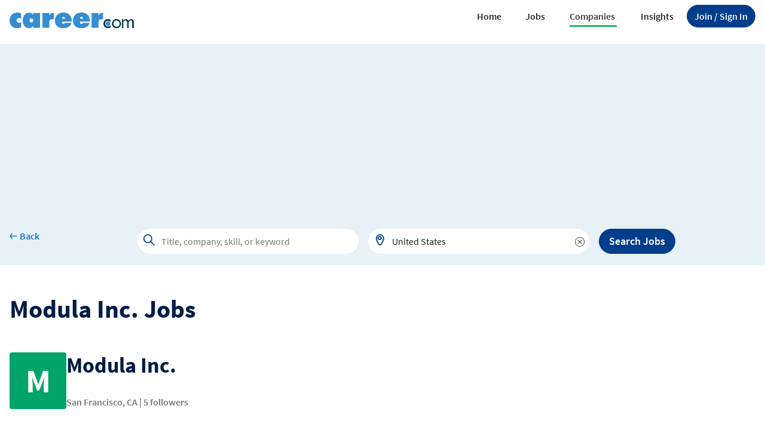

--- FILE ---
content_type: text/html; charset=utf-8
request_url: https://www.career.com/company/modula-inc/jobs?cid=d3df11e3-eefc-40e8-ae9f-54ce86f317f4
body_size: 11473
content:

<!DOCTYPE html>
<html>
<head>
    <meta charset="utf-8" />
    <meta name="viewport" content="width=device-width, initial-scale=1.0">
    <title>Modula Inc. is hiring now - find the jobs - Career.com</title>
    <meta name="description" content="Find open jobs at Modula Inc. and apply for them on career.com - research companies, open jobs, salary, skills and career path." />
    <meta name="author" content="Site built by: Career.com" />
    <meta property="og:locale" content="en_US" />
    <meta property="og:type" content="website" />
    <meta property="og:title" content="Modula Inc. is hiring now - find the jobs | Career.com" />
    <meta property="og:description" content="Find open jobs at Modula Inc. and apply for them on career.com - research companies, open jobs, salary, skills and career path." />
    <meta property="og:site_name" content="Career.com" />
    
<link rel="apple-touch-icon" sizes="180x180" href="/Images/apple-touch-icon.png">
<link rel="icon" type="image/png" href="/Images/favicon-32x32.png" sizes="32x32">
<link rel="icon" type="image/png" href="/Images/favicon-16x16.png" sizes="16x16">

    

    
        <link rel="stylesheet" href="/Styles/Career/iconfont/style.css?RelNum=1.0.1">
        <link rel="stylesheet" href="/Styles/Career/CSS/bootstrap-career-web.min.css?RelNum=1.0.1" />
    

    
    <link rel="canonical" href="https://www.career.com/company/modula-inc/jobs?cid=d3df11e3-eefc-40e8-ae9f-54ce86f317f4" />

    


        <script async src="https://pagead2.googlesyndication.com/pagead/js/adsbygoogle.js?client=ca-pub-1437605411581843" crossorigin="anonymous"></script>
    <script>var settings = {baseUrl: '/',destinationHost:'https://www.career.com',cookieDomain: 'career.com'};</script>
        <script src=https://assets.adobedtm.com/b590647a1ee3/64e4f85e9f6a/launch-72753a58031d.min.js></script>
        <script src="https://cdn.adapex.io/hb/aaw.career.js" async></script>

</head>
<body>
    <input type="hidden" id="hd_isMobile" value="0">



    <header class="crr-header py-lg-0 py-1">
        <nav class="navbar navbar-expand-lg" aria-label="Offcanvas navbar">
            <div class="container-xxl ">
                        <button class="crr-sign-in btn btn-primary-blue rounded-pill d-inline-block d-lg-none fs-11" onclick="javascript: joinSignIn(this);">
                            <span class="d-none d-lg-inline">Join / </span>
                            Sign In
                        </button>

                <div class="navbar-header">
                    <a class="navbar-brand" href="/">
                        <img src="/Images/Career_logo.svg" width="208" alt="Career.com">
                    </a>
                </div>
                <button class="navbar-toggler border-0 outline-none shadow-none" type="button" data-bs-toggle="offcanvas" data-bs-target="#crr-navbar" aria-controls="crr-navbar">
                    <span class="icon-sa-drag-handle text-blue-200"></span>
                </button>
                <div class="crr-navbar offcanvas offcanvas-end w-100 border-top border-5 border-success" id="crr-navbar" tabindex="-1" data-bs-backdrop="false" aria-labelledby="crr-navbarLabel">
                    <div class="offcanvas-body">
                        <div class="offcanvas-header ps-4 pe-0 py-0">
                            <a class="navbar-brand flex-grow-1 text-center" href="/">
                                <img src="/Images/Career_logo.svg" width="160" alt="Career.com">
                            </a>
                            <button type="button" class="text-blue-200 border-0 outline-none bg-transparent fs-9 fw-bold btn-close-primary btn-close icon-sa-close opacity-100" data-bs-dismiss="offcanvas" aria-label="close"></button>
                        </div>
                            <form class="d-lg-none">
                                <div class="crr-search-global-mobile">
                                    
    <div class="crr-job-search rounded-pill position-relative">
        <div class="position-relative w-100">
            <span class="icon-sa-search"></span>
            <input class="crr-tt-hint rounded-pill" type="text" tabindex="-1" readonly>
            <input class="crr-tt-input" type="text" placeholder="Title, company, skill, or keyword">
              <img class="crr-tt-spinner collapse" src="/Images/spinner-typeahead.gif">
            <span class="crr-icon-remove icon-sa-remove d-none pt-1 cursor-pointer" ></span>
        </div>
        <div class="crr-tt-menu "></div>
    </div>
    <hr class="m-0" />
    <div class="crr-location-search rounded-pill position-relative">
        <div class="position-relative w-100">
            <span class="icon-sa-location"></span>
            <input class="crr-tt-hint rounded-pill" type="text" tabindex="-1" readonly>
            <input class="crr-tt-input" type="text" placeholder="City, state OR zip code OR remote" value="United States">
            <img class="crr-tt-spinner collapse" src="/Images/spinner-typeahead.gif">
            <span class="crr-icon-remove icon-sa-remove d-none pt-1 cursor-pointer"></span>
        </div>
        <div class="crr-tt-menu tt-empty "></div>
    </div>

                                </div>
                                <div class="d-grid py-5 d-lg-none">
                                    <button class="btn btn-primary-blue rounded-pill fs-5" id="crr_btn_hamburg_globalsearch_job" type="button">Search Jobs</button>
                                </div>
                            </form>
                        <ul class="navbar-nav justify-content-end align-items-xl-center gap-3 flex-grow-1">
                            <li class="nav-item  dropdown border-bottom-lg-0"><a class="nav-link nav-link-sm d-flex justify-content-between " href="https://www.career.com">Home</a></li>
                            <li class="nav-item dropdown border-bottom-lg-0">
                                <a class="nav-link nav-link-sm d-flex justify-content-between  job" href="#" role="button" data-bs-toggle="dropdown" data-bs-auto-close="false" aria-expanded="false">
                                    Jobs
                                    <img src="/Images/icon-arrow-down-circle.svg" class="d-lg-none">
                                </a>
                                <ul class="dropdown-menu dropdown-menu-end ">
                                    <li><a class="dropdown-item" href="/browse-jobs">Browse Jobs</a></li>
                                    <li> <hr class="dropdown-divider"></li>
                                    <li><h6 class="dropdown-header text-uppercase fw-semibold fs-9">Explore</h6></li>
                                    <li><a class="dropdown-item" href="/jobs/-by-title">By Job Title</a></li>
                                    <li><a class="dropdown-item" href="/jobs/-by-industry">By Industry</a></li>
                                    <li><a class="dropdown-item" href="/jobs/-by-city">By City</a></li>
                                    <li><a class="dropdown-item" href="/jobs/-by-state">By State</a></li>
                                    <li><a class="dropdown-item" href="/jobs/-by-skill">By Skill</a></li>
                                    <li><a class="dropdown-item" href="/jobs/-by-category">By Category</a></li>
                                </ul>
                            </li>
                            <li class="nav-item dropdown border-bottom-lg-0">
                                <a class="nav-link nav-link-sm d-flex justify-content-between active company" href="#" role="button" data-bs-toggle="dropdown" data-bs-auto-close="false" aria-expanded="false">
                                    Companies
                                    <img src="/Images/icon-arrow-down-circle.svg" class="d-lg-none">
                                </a>
                                <ul class="dropdown-menu dropdown-menu-end">
                                    <li><a class="dropdown-item" href=https://www.career.com/company/-by-industry>Browse Companies</a></li>
                                    <li> <hr class="dropdown-divider"></li>
                                    <li><h6 class="dropdown-header text-uppercase fw-semibold">Explore</h6></li>
                                            <li><a class="crr-dropdown-item dropdown-item" href="https://www.career.com/company/-in-retail-industry" title="Retail">Retail</a></li>
                                            <li><a class="crr-dropdown-item dropdown-item" href="https://www.career.com/company/-in-business-services-industry" title="Business Services">Business Services</a></li>
                                            <li><a class="crr-dropdown-item dropdown-item" href="https://www.career.com/company/-in-durable-manufacturing-industry" title="Durable Manufacturing">Durable Manufacturing</a></li>
                                            <li><a class="crr-dropdown-item dropdown-item" href="https://www.career.com/company/-in-wholesale-industry" title="Wholesale">Wholesale</a></li>
                                            <li><a class="crr-dropdown-item dropdown-item" href="https://www.career.com/company/-in-skilled-nursing-services-residential-care-industry" title="Skilled Nursing Services &amp; Residential Care">Skilled Nursing Services &amp; Residential Care</a></li>
                                            <li><a class="crr-dropdown-item dropdown-item" href="https://www.career.com/company/-in-restaurants-catering-services-industry" title="Restaurants &amp; Catering Services">Restaurants &amp; Catering Services</a></li>
                                            <li><a class="crr-dropdown-item dropdown-item" href="https://www.career.com/company/-in-social-legal-services-industry" title="Social &amp; Legal Services">Social &amp; Legal Services</a></li>
                                            <li><a class="crr-dropdown-item dropdown-item" href="https://www.career.com/company/-in-hospital-industry" title="Hospital">Hospital</a></li>
                                            <li><a class="crr-dropdown-item dropdown-item" href="https://www.career.com/company/-in-it-outsourcing-consulting-industry" title="IT Outsourcing &amp; Consulting">IT Outsourcing &amp; Consulting</a></li>
                                            <li><a class="crr-dropdown-item dropdown-item" href="https://www.career.com/company/-in-consumer-services-industry" title="Consumer Services">Consumer Services</a></li>

                                   
                                    <li>
                                        <a class="dropdown-item" href=https://www.career.com/company/-by-industry>Others</a>
                                    </li>
                                </ul>
                            </li>

                            <li class="nav-item dropdown border-bottom-lg-0">
                                <a class="nav-link nav-link-sm d-flex justify-content-between insight" href="#" role="button" data-bs-toggle="dropdown" data-bs-auto-close="false" aria-expanded="false">
                                    Insights
                                    <img src="/Images/icon-arrow-down-circle.svg" class="d-lg-none">
                                </a>
                                <ul class="dropdown-menu dropdown-menu-end">
                                    <li><a class="dropdown-item" href="https://www.career.com/career-advice">Career Advice</a></li>
                                    <li><a class="dropdown-item" href="https://www.career.com/salary-guide">Salary Guide</a></li>
                                    <!-- <hr class="dropdown-divider">
                                    <li><h6 class="dropdown-header text-uppercase fw-semibold">Explore</h6></li>
                                    <li><a class="dropdown-item" href="#">Education</a></li>
                                    <li><a class="dropdown-item" href="#">Financial Service</a></li>
                                    <li><a class="dropdown-item" href="#">Healthcare</a></li>
                                    <li><a class="dropdown-item" href="#">Hospitality</a></li>
                                    <li><a class="dropdown-item" href="#">Logistics</a></li>
                                    <li><a class="dropdown-item" href="#">Manufacturing</a></li>
                                    <li><a class="dropdown-item" href="#">Retail</a></li>
                                    <li><a class="dropdown-item" href="#">Technology</a></li>
                                    <li><a class="dropdown-item" href="#">Transportation</a></li> -->
                                </ul>
                            </li>

                                    <li class="nav-item d-none d-lg-flex border-bottom-0">
                                        <button class="btn btn-primary-blue rounded-pill" type="button" onclick="javascript: joinSignIn(this);">
                                            <span class="d-none d-lg-inline">Join / </span> Sign In
                                        </button>
                                    </li>
                        </ul>
                    </div>
                </div>
            </div>
        </nav>

    </header>


    




    <link rel="stylesheet" href="/Styles/ElementStyles/CSS/Company/Seos_Crr_CompanyJobs.min.css?RelNum=1.0.1" />





    <div class="crr-global-search bg-blue-500" data-title="CompanyJobs">
        <div class="crr-global-row container-xxl">
            <a class="crr-back-to-prev" data-back="prev" href="/jobs/-by-state">
                <span class="icon-sa-arrow-left fw-semibold"><span class="font-career fs-7">Back</span></span>
            </a>
            <form class="crr-form-global-search" action="/jobs">
                <div class="crr-job-search d-block rounded-pill position-relative" id="crr_search_global">
                    <div class="position-relative w-100">
                        <span class="icon-sa-search"></span>
                        <input class="crr-tt-hint rounded-pill" type="text" tabindex="-1" readonly>
                        <input class="crr-tt-input" type="text" placeholder="Title, company, skill, or keyword">
                        <img class="crr-tt-spinner collapse" src="/Images/spinner-typeahead.gif">
                        <span class="crr-icon-remove icon-sa-remove d-none pt-1 cursor-pointer"></span>
                    </div>
                    <div class="crr-tt-menu"></div>
                </div>
                <div class="crr-location-search d-none d-lg-block rounded-pill">
                    <div class="position-relative w-100">
                        <span class="icon-sa-location"></span>
                        <input class="crr-tt-hint rounded-pill" type="text" tabindex="-1" readonly>
                        <input class="crr-tt-input" type="text" placeholder="City, state OR zip code OR remote" value="United States">
                        <img class="crr-tt-spinner collapse" src="/Images/spinner-typeahead.gif">
                        <span class="crr-icon-remove icon-sa-remove d-none pt-1 cursor-pointer"></span>
                    </div>
                    <div class="crr-tt-menu tt-empty"></div>
                </div>
                <button class="crr-btn-globalsearch-job btn btn-primary-blue" type="button">Search Jobs</button>
            </form>
        </div>
    </div>
    <div class="container-xxl pt-lg-5 pt-4 pb-3">
        
    <h1 class="crr-h1">Modula Inc. Jobs</h1>
    <div class="d-flex gap-3 mt-5">
            <div class="crr-current-company-logo default-company-logo flex-shrink-0 bg-green-200">M</div>
        <div class="d-flex flex-column justify-content-between">
            <h2 class="text-blue-100 mb-0 crr-companyName">Modula Inc.</h2>
            <div>
                    <span class="fs-6 fw-semibold text-gray-200">San Francisco, CA |</span>
                    <span class="fs-6 fw-semibold text-gray-200">5 followers</span>
            </div>
        </div>
    </div>
    <div class="crr-companyjobs-overview mt-0 mt-lg-5">
        <h2 class="crr-h2">Modula Inc. Overview</h2>
        <div class="crr-company-info-wrapper">
            <div class="crr-row">
                    <div class="crr-col">
                        <span class="fw-semibold text-gray-100 fs-11">WEBSITE</span>
                        <span class="fs-9">modula-s.com</span>
                    </div>
                    <div class="crr-col">
                        <span class="fw-semibold text-gray-100 fs-11">HEADQUARTERS</span>
                        <span class="fs-9">San Francisco, CA</span>
                    </div>
                    <div class="crr-col">
                        <span class="fw-semibold text-gray-100 fs-11">SIZE</span>
                        <span class="fs-9">&lt;25</span>
                    </div>
            </div>
            <div class="crr-row">
            </div>
            <div class="crr-row">
            </div>
        </div>
            <div class="fs-4 fw-semibold mt-4 mb-3">Related Companies</div>
            <div class="d-flex gap-3 gap-lg-5 flex-column flex-lg-row">
                    <a href="https://www.career.com/company/1st-financial-bank/jobs?cid=g202303170536001700897" class="text-blue-300 text-decoration-none">
                       1st Financial Bank
                    </a>
                    <a href="https://www.career.com/company/24hourtek/jobs?cid=g202203250636003191467" class="text-blue-300 text-decoration-none">
                       24HourTek
                    </a>
                    <a href="https://www.career.com/company/2m-foundation/jobs?cid=g202305012230479632436" class="text-blue-300 text-decoration-none">
                       2m Foundation
                    </a>
            </div>
    </div>

        
    <div class="crr-create-job-alert mt-5 mb-5">
        <div class="card shadow w-100 border-0">
            <div class="card-body d-flex justify-content-between align-items-center flex-nowrap">
                <div class="d-flex gap-2 align-items-lg-start align-items-center">
                    <span class="icon-sa-ring fs-1 text-blue-300"></span>
                    <div class="d-flex flex-column gap-3 justify-content-between">
                        <h5 class="d-none d-lg-block">Create an Alert for <span class="jobalert-input">Modula Inc.</span> Jobs</h5>
                        <h5 class="d-lg-none mb-0">Create a Job Alert</h5>
                        <p class="d-none d-lg-block fs-6">Get notified when new Modula Inc. jobs are posted</p>
                    </div>
                </div>
                <div class="flex-column gap-3 justify-content-between d-none d-lg-flex col-lg-4">
                    <span class="text-blue-200 text-decoration-none fw-semibold">Email Address</span>
                        <input class="crr-tt-input bg-light px-4 jobalert-email" maxlength="100" type="text" value="">
                </div>
                <div class="me-lg-5 pe-lg-5">
                    <button class="btn btn-success text-white fw-semibold text-nowrap fs-6 box-shadow-none" type="button" data-bolgetthankyou="0" data-viewjoblink="https://www.career.com/jobs?q=&amp;cidq=d3df11e3-eefc-40e8-ae9f-54ce86f317f4&amp;qt=8" data-target-field="strCompanyID" data-target-value="d3df11e3-eefc-40e8-ae9f-54ce86f317f4" onclick="createJobAlert(this);">Create Job Alert</button>
                </div>
            </div>
        </div>
    </div>

        
        <hr>
        <h2 class="crr-h2">Search Modula Inc. Jobs</h2>
        <div class="crr-local-search-jobs-wrapper d-flex">
            <form class="float-start me-4 col-8 col-lg-5" action="/jobs">
                <div class="crr-job-search input-group  rounded-pill position-relative me-3">
                    <div class="position-relative w-100 shadow rounded-pill">
                        <span class="icon-sa-search"></span>
                        <input class="crr-tt-hint px-5 rounded-pill" type="text" tabindex="-1" readonly>
                        <input class="crr-tt-input pe-4 ps-5" type="text" placeholder="Title, company, or keyword">
                        <img class="crr-tt-spinner collapse" src="/Images/spinner-typeahead.gif">
                    </div>
                    <div class="crr-tt-menu"></div>
                </div>
            </form>
            <button class="btn btn-primary-blue d-flex px-3 align-items-center fs-7" onclick="btnSearchCompanyJobs('d3df11e3-eefc-40e8-ae9f-54ce86f317f4')" type="button">
                Search&nbsp;<span class="d-none d-lg-block">  Jobs</span>
            </button>
        </div>
        <div class="clearfix"></div>
        <div class="crr-threekindofsearch-wrapper">
            <a class="fs-6" href="/jobs?qt=12&amp;cidq=d3df11e3-eefc-40e8-ae9f-54ce86f317f4">
                <span class="icon-sa-browse rounded-circle bg-yellow-400 text-orange-100"></span>
                <span class="crr-threekindofsearch-wrapper-job link-info fw-bold align-self-center">Modula Inc. Jobs Near Me</span>
            </a>
            <a class="fs-6" href="/jobs?qt=16&amp;cidq=d3df11e3-eefc-40e8-ae9f-54ce86f317f4&amp;dt=1">
                <span class="icon-sa-remote rounded-circle bg-blue-400 text-blue-200"></span>
                <span class="crr-threekindofsearch-wrapper-job link-info fw-bold align-self-center">Remote Modula Inc. Jobs</span>
            </a>
            <a class="fs-6" href="/jobs?qt=20&amp;cidq=d3df11e3-eefc-40e8-ae9f-54ce86f317f4&amp;et=2">
                <span class="icon-sa-hourglass rounded-circle bg-green-500 text-green-100"></span>
                <span class="crr-threekindofsearch-wrapper-job link-info fw-bold align-self-center">Part-time Modula Inc. Jobs</span>
            </a>
        </div>

            <hr class="my-4">
    <h2 class="crr-h2">
        Browse Modula Inc. Jobs
            (
            <a class="text-blue-300 text-decoration-none fs-2" href="/jobs?qt=28&amp;cidq=d3df11e3-eefc-40e8-ae9f-54ce86f317f4">View All Jobs</a>
            )
    </h2>
        <div class="crr-browse-jobs-wrapper">
                <div class="crr-item shadow">
                    <div class="d-inline-block">
                            <span class="default-company-logo bg-green-200">M</span>
                    </div>


                    <div class="d-flex flex-column position-relative crr-gap">
                        <h3>
                            <a class="crr-title" href="https://www.career.com/job/modula-inc/production-supervisor-2nd-shift/j202512152301583502830">Production Supervisor - 2nd Shift</a>
                            <span>
                                at
                                <a class="crr-company text-muted" href="https://www.career.com/company/modula-inc/jobs?cid=d3df11e3-eefc-40e8-ae9f-54ce86f317f4">Modula Inc.</a>
                            </span>
                        </h3>
                            <span class="icon-sa-bookmark text-blue-200" data-jobpostingid="j202512152301583502830" data-target-page="account/manage-alerts?type=sj" onclick="joinSignIn(this);"></span>
                        <div class="fw-semibold text-gray-100 fs-9">
                            Franklin, OH | Full Time
                        </div>
                        <div class="d-flex justify-content-between align-items-center">
                                <div class="text-gray-100">
                                    <span class="fs-9">$100k-128k <span class="fs-11">(estimate)</span></span>
                                    <span class="icon-sa-info text-blue-300 ms-1 align-middle cursor-pointer" tabindex="0" data-bs-toggle="tooltip"></span>
                                </div>
                            <span class="crr-date"> 1 Month Ago</span>
                        </div>
                        <div class="crr-item-job-desc fs-10">
                            Description. Who We Are. Modula is the leading US manufacturer of vertical lift machines (VLM) and automated storage and retrieval systems. Modula US has Manufacturing plants in Franklin, OH and Lewiston, ME, and remote locations throughout the US. Our corporate global headquarters is in Italy with many locations around the globe. Modula’s goal is to be an exceptional workplace admired for growing and developing talented employees and leaders, bu...
                        </div>
                    </div>
                </div>
                <div class="crr-item shadow">
                    <div class="d-inline-block">
                            <span class="default-company-logo bg-green-200">M</span>
                    </div>


                    <div class="d-flex flex-column position-relative crr-gap">
                        <h3>
                            <a class="crr-title" href="https://www.career.com/job/modula-inc/industrial-hardware-support-specialist/j202511252310182690960">Industrial Hardware Support Specialist</a>
                            <span>
                                at
                                <a class="crr-company text-muted" href="https://www.career.com/company/modula-inc/jobs?cid=d3df11e3-eefc-40e8-ae9f-54ce86f317f4">Modula Inc.</a>
                            </span>
                        </h3>
                            <span class="icon-sa-bookmark text-blue-200" data-jobpostingid="j202511252310182690960" data-target-page="account/manage-alerts?type=sj" onclick="joinSignIn(this);"></span>
                        <div class="fw-semibold text-gray-100 fs-9">
                            Franklin, OH | Full Time
                        </div>
                        <div class="d-flex justify-content-between align-items-center">
                                <div class="text-gray-100">
                                    <span class="fs-9">$59k-77k <span class="fs-11">(estimate)</span></span>
                                    <span class="icon-sa-info text-blue-300 ms-1 align-middle cursor-pointer" tabindex="0" data-bs-toggle="tooltip"></span>
                                </div>
                            <span class="crr-date"> 2 Months Ago</span>
                        </div>
                        <div class="crr-item-job-desc fs-10">
                            Description. Who We Are. Modula is the leading US manufacturer of vertical lift modules (VLM) and automated storage and retrieval systems. Modula US has Manufacturing plants in Dayton, OH and Lewiston, ME, and remote locations throughout the US. Our corporate global headquarters is in Italy with many locations around the globe. Modula’s goal is to be an exceptional workplace admired for growing and developing talented employees and leaders, build...
                        </div>
                    </div>
                </div>
                <div class="crr-item shadow">
                    <div class="d-inline-block">
                            <span class="default-company-logo bg-green-200">M</span>
                    </div>


                    <div class="d-flex flex-column position-relative crr-gap">
                        <h3>
                            <a class="crr-title" href="https://www.career.com/job/modula-inc/service-manager/j202511020009416589891">Service Manager</a>
                            <span>
                                at
                                <a class="crr-company text-muted" href="https://www.career.com/company/modula-inc/jobs?cid=d3df11e3-eefc-40e8-ae9f-54ce86f317f4">Modula Inc.</a>
                            </span>
                        </h3>
                            <span class="icon-sa-bookmark text-blue-200" data-jobpostingid="j202511020009416589891" data-target-page="account/manage-alerts?type=sj" onclick="joinSignIn(this);"></span>
                        <div class="fw-semibold text-gray-100 fs-9">
                            Columbus, OH | Full Time
                        </div>
                        <div class="d-flex justify-content-between align-items-center">
                                <div class="text-gray-100">
                                    <span class="fs-9">$82k-106k <span class="fs-11">(estimate)</span></span>
                                    <span class="icon-sa-info text-blue-300 ms-1 align-middle cursor-pointer" tabindex="0" data-bs-toggle="tooltip"></span>
                                </div>
                            <span class="crr-date"> 2 Months Ago</span>
                        </div>
                        <div class="crr-item-job-desc fs-10">
                            Description. Who We Are. Modula is the leading US manufacturer of vertical lift modules (VLM) and automated storage and retrieval systems. Modula US has Manufacturing plants in Dayton, OH and Lewiston, ME, and remote locations throughout the US. Our corporate global headquarters is in Italy with many locations around the globe. Modula’s goal is to be an exceptional workplace admired for growing and developing talented employees and leaders, build...
                        </div>
                    </div>
                </div>
                <div class="crr-item shadow">
                    <div class="d-inline-block">
                            <span class="default-company-logo bg-green-200">M</span>
                    </div>


                    <div class="d-flex flex-column position-relative crr-gap">
                        <h3>
                            <a class="crr-title" href="https://www.career.com/job/modula-inc/maintenance-technician-2nd-shift/j202509262100494808309">Maintenance Technician 2nd Shift</a>
                            <span>
                                at
                                <a class="crr-company text-muted" href="https://www.career.com/company/modula-inc/jobs?cid=d3df11e3-eefc-40e8-ae9f-54ce86f317f4">Modula Inc.</a>
                            </span>
                        </h3>
                            <span class="icon-sa-bookmark text-blue-200" data-jobpostingid="j202509262100494808309" data-target-page="account/manage-alerts?type=sj" onclick="joinSignIn(this);"></span>
                        <div class="fw-semibold text-gray-100 fs-9">
                            Franklin, OH | Full Time
                        </div>
                        <div class="d-flex justify-content-between align-items-center">
                                <div class="text-gray-100">
                                    <span class="fs-9">$66k-88k <span class="fs-11">(estimate)</span></span>
                                    <span class="icon-sa-info text-blue-300 ms-1 align-middle cursor-pointer" tabindex="0" data-bs-toggle="tooltip"></span>
                                </div>
                            <span class="crr-date"> 4 Months Ago</span>
                        </div>
                        <div class="crr-item-job-desc fs-10">
                            Description. . Who We Are. Modula is the leading US manufacturer of vertical lift modules (VLM) and automated storage and retrieval systems. Modula US has Manufacturing plants in Dayton, OH and Lewiston, ME, and remote locations throughout the US. Our corporate global headquarters is in Italy with many locations around the globe. Modula’s goal is to be an exceptional workplace admired for growing and developing talented employees and leaders, bui...
                        </div>
                    </div>
                </div>
                <div class="crr-item shadow">
                    <div class="d-inline-block">
                            <span class="default-company-logo bg-green-200">M</span>
                    </div>


                    <div class="d-flex flex-column position-relative crr-gap">
                        <h3>
                            <a class="crr-title" href="https://www.career.com/job/modula-inc/production-planner/6de58562-3a81-44b9-a7f9-0ab49d24770d">Production Planner</a>
                            <span>
                                at
                                <a class="crr-company text-muted" href="https://www.career.com/company/modula-inc/jobs?cid=d3df11e3-eefc-40e8-ae9f-54ce86f317f4">Modula Inc.</a>
                            </span>
                        </h3>
                            <span class="icon-sa-bookmark text-blue-200" data-jobpostingid="6de58562-3a81-44b9-a7f9-0ab49d24770d" data-target-page="account/manage-alerts?type=sj" onclick="joinSignIn(this);"></span>
                        <div class="fw-semibold text-gray-100 fs-9">
                            Franklin, OH | Full Time
                        </div>
                        <div class="d-flex justify-content-between align-items-center">
                                <div class="text-gray-100">
                                    <span class="fs-9">$75k-96k <span class="fs-11">(estimate)</span></span>
                                    <span class="icon-sa-info text-blue-300 ms-1 align-middle cursor-pointer" tabindex="0" data-bs-toggle="tooltip"></span>
                                </div>
                            <span class="crr-date"> 6 Months Ago</span>
                        </div>
                        <div class="crr-item-job-desc fs-10">
                            Description. . Who We Are. Modula is the leading US manufacturer of vertical lift machines (VLM) and automated storage and retrieval systems. Modula US has Manufacturing plants in Franklin, OH and Lewiston, ME, and remote locations throughout the US. Our corporate global headquarters is in Italy with many locations around the globe. Modula’s goal is to be an exceptional workplace admired for growing and developing talented employees and leaders, ...
                        </div>
                    </div>
                </div>
                <div class="crr-item shadow">
                    <div class="d-inline-block">
                            <span class="default-company-logo bg-green-200">M</span>
                    </div>


                    <div class="d-flex flex-column position-relative crr-gap">
                        <h3>
                            <a class="crr-title" href="https://www.career.com/job/modula-inc/mechanical-assembler/j202202181518544815865">Mechanical Assembler</a>
                            <span>
                                at
                                <a class="crr-company text-muted" href="https://www.career.com/company/modula-inc/jobs?cid=d3df11e3-eefc-40e8-ae9f-54ce86f317f4">Modula Inc.</a>
                            </span>
                        </h3>
                            <span class="icon-sa-bookmark text-blue-200" data-jobpostingid="j202202181518544815865" data-target-page="account/manage-alerts?type=sj" onclick="joinSignIn(this);"></span>
                        <div class="fw-semibold text-gray-100 fs-9">
                            Franklin, OH | Full Time
                        </div>
                        <div class="d-flex justify-content-between align-items-center">
                                <div class="text-gray-100">
                                    <span class="fs-9">$40k-51k <span class="fs-11">(estimate)</span></span>
                                    <span class="icon-sa-info text-blue-300 ms-1 align-middle cursor-pointer" tabindex="0" data-bs-toggle="tooltip"></span>
                                </div>
                            <span class="crr-date"> 9 Months Ago</span>
                        </div>
                        <div class="crr-item-job-desc fs-10">
                            Description. Who We Are. Modula is the leading US manufacturer of vertical lift modules (VLM) and automated storage and retrieval systems. Modula US has Manufacturing plants in Dayton, OH and Lewiston, ME, and remote locations throughout the US. Our corporate global headquarters is in Italy with many locations around the globe. Modula’s goal is to be an exceptional workplace admired for growing and developing talented employees and leaders, build...
                        </div>
                    </div>
                </div>
                <div class="crr-item shadow">
                    <div class="d-inline-block">
                            <span class="default-company-logo bg-green-200">M</span>
                    </div>


                    <div class="d-flex flex-column position-relative crr-gap">
                        <h3>
                            <a class="crr-title" href="https://www.career.com/job/modula-inc/mechanical-assembler/j202202181518544815865">Mechanical Assembler</a>
                            <span>
                                at
                                <a class="crr-company text-muted" href="https://www.career.com/company/modula-inc/jobs?cid=d3df11e3-eefc-40e8-ae9f-54ce86f317f4">Modula Inc.</a>
                            </span>
                        </h3>
                            <span class="icon-sa-bookmark text-blue-200" data-jobpostingid="j202202181518544815865" data-target-page="account/manage-alerts?type=sj" onclick="joinSignIn(this);"></span>
                        <div class="fw-semibold text-gray-100 fs-9">
                            Franklin, OH | Full Time
                        </div>
                        <div class="d-flex justify-content-between align-items-center">
                                <div class="text-gray-100">
                                    <span class="fs-9">$40k-51k <span class="fs-11">(estimate)</span></span>
                                    <span class="icon-sa-info text-blue-300 ms-1 align-middle cursor-pointer" tabindex="0" data-bs-toggle="tooltip"></span>
                                </div>
                            <span class="crr-date"> 9 Months Ago</span>
                        </div>
                        <div class="crr-item-job-desc fs-10">
                            Description. Who We Are. Modula is the leading US manufacturer of vertical lift modules (VLM) and automated storage and retrieval systems. Modula US has Manufacturing plants in Dayton, OH and Lewiston, ME, and remote locations throughout the US. Our corporate global headquarters is in Italy with many locations around the globe. Modula’s goal is to be an exceptional workplace admired for growing and developing talented employees and leaders, build...
                        </div>
                    </div>
                </div>
                <div class="crr-item shadow">
                    <div class="d-inline-block">
                            <span class="default-company-logo bg-green-200">M</span>
                    </div>


                    <div class="d-flex flex-column position-relative crr-gap">
                        <h3>
                            <a class="crr-title" href="https://www.career.com/job/modula-inc/service-manager/j202212220017130611463">Service Manager</a>
                            <span>
                                at
                                <a class="crr-company text-muted" href="https://www.career.com/company/modula-inc/jobs?cid=d3df11e3-eefc-40e8-ae9f-54ce86f317f4">Modula Inc.</a>
                            </span>
                        </h3>
                            <span class="icon-sa-bookmark text-blue-200" data-jobpostingid="j202212220017130611463" data-target-page="account/manage-alerts?type=sj" onclick="joinSignIn(this);"></span>
                        <div class="fw-semibold text-gray-100 fs-9">
                            Franklin, OH | Full Time
                        </div>
                        <div class="d-flex justify-content-between align-items-center">
                                <div class="text-gray-100">
                                    <span class="fs-9">$89k-115k <span class="fs-11">(estimate)</span></span>
                                    <span class="icon-sa-info text-blue-300 ms-1 align-middle cursor-pointer" tabindex="0" data-bs-toggle="tooltip"></span>
                                </div>
                            <span class="crr-date"> 1 Month Ago</span>
                        </div>
                        <div class="crr-item-job-desc fs-10">
                            Description. Who We Are. Modula is the leading US manufacturer of vertical lift modules (VLM) and automated storage and retrieval systems. Modula US has Manufacturing plants in Dayton, OH and Lewiston, ME, and remote locations throughout the US. Our corporate global headquarters is in Italy with many locations around the globe. Modula’s goal is to be an exceptional workplace admired for growing and developing talented employees and leaders, build...
                        </div>
                    </div>
                </div>

        </div>
        <a class="btn btn-info px-4 crr-btn-viewalljobs fs-5" role="button" href="/jobs?qt=28&amp;cidq=d3df11e3-eefc-40e8-ae9f-54ce86f317f4">View All Jobs</a>

        <nav aria-label="breadcrumb" class="mt-5">
    <ol class="breadcrumb">
        <li class="breadcrumb-item fs-9"><a href="https://www.career.com">Home</a> <span class="icon-sa-angle-right"></span></li>
        <li class="breadcrumb-item fs-9"><a href="https://www.career.com/company/-by-industry">Explore Jobs by Company</a> <span class="icon-sa-angle-right"></span></li>
        <li class="breadcrumb-item fs-9 active" aria-current="page">Modula Inc. Jobs</li>
    </ol>
</nav>


<script type='application/ld+json'>
 {
  "@context": "https://schema.org",
  "@type": "BreadcrumbList",
  "itemListElement": [
    {
      "@type": "ListItem",
      "position": 1,
      "item": {
        "@id": "https://www.career.com",
        "name": "Home"
      }
    },
    {
      "@type": "ListItem",
      "position": 2,
      "item": {
        "@id": "https://www.career.com/company/-by-industry",
        "name": "Explore Jobs by Company"
      }
    },
    {
      "@type": "ListItem",
      "position": 3,
      "item": {
        "@id": "https://www.career.com/company/modula-inc/jobs?cid=d3df11e3-eefc-40e8-ae9f-54ce86f317f4",
        "name": "Modula Inc. Jobs"
      }
    }
  ]
}
</script>

    </div>

<div class="bg-blue-500">
    <div class="container-xxl">
         <a class="crr-back-to-prev d-flex gap-2 text-blue-300 align-items-center py-3 text-decoration-none" data-back="prev" href="/company/-by-industry">
            <span class="icon-sa-arrow-left fw-semibold"><span class="font-career fs-7">Back </span></span>
        </a>
    </div>
</div>

<span class="crr-scrolltotop-icon collapse" onclick='window.scrollTo({top: 0, behavior: "smooth"});'><img src="/Images/icon-to_top.svg" /></span>




<script src="/UtilityScripts/lib/jquery-3.6.0.min.js"></script>




    <script src="/Styles/Career/js/bootstrap-career-web.min.js?RelNum=1.0.1"></script>
    <script src="/UtilityScripts/Career/Company/Seou_Crr_CompanyJobs.min.js?RelNum=1.0.1"></script>




<footer class="crr-footer py-1 py-sm-1 py-lg-5 py-xl-4 bg-blue-400">
    <div class="container-xxl mt-2 px-4 py-3 py-lg-4">
        <div class="row">
            <div class="col-12 pb-4 pb-lg-5">
                <a href="https://www.career.com">
                    <img src="/Images/Career_logo.svg" onerror="this.src='/Images/Career_logo.svg'" alt="Career.com">
                </a>
            </div>

            <div class="col col-lg-12 col-xl-8 col-xxl-6 flex-fill order-lg-3 align-self-end pt-2 pt-lg-0 d-flex flex-column">
                <div class="crr-company-icon col-lg-12 pb-lg-3 d-flex order-3 order-lg-1 justify-content-start justify-content-lg-end">
                    <a class="icon-sa-twitter pe-5 text-blue-200 fs-2" rel="nofollow" href="https://twitter.com/CareerComJobs"></a>
                    <a class="icon-sa-linkedIn pe-5 text-blue-200 fs-2" rel="nofollow" href="https://www.linkedin.com/company/CareerComJobs"></a>
                    <a class="icon-sa-facebook pe-5 text-blue-200 fs-2" rel="nofollow" href="https://www.facebook.com/CareerComJobs"></a>
                    <a class="icon-sa-instagram pe-5 text-blue-200 fs-2" rel="nofollow" href="https://www.instagram.com/careercomjob/"></a>
                    <a class="icon-sa-tiktok pe-0 text-blue-200 fs-2" rel="nofollow" href="https://www.tiktok.com/@careercomjobs"></a>
                </div>
                <hr class="order-lg-2 order-2 my-3 text-gray-300">

                <ul class="crr-footer-list d-block d-flex flex-column flex-lg-row mb-0  list-unstyled flex-sm-column order-1 order-lg-3 justify-content-between">
                    <li class="mb-2">
                        <a href="https://www.career.com/about-us">
                            About Us
                        </a>
                    </li>
                    <li class="mb-2">
                        <a href="https://www.career.com/contact-us">
                            Contact Us
                        </a>
                    </li>
                    <li class="mb-2">
                        <a href="https://www.career.com/legal">Legal</a>
                    </li>
                    <li class="mb-2">
                        <a href="https://www.career.com/legal/privacy-policy/california-privacy-rights">
                            Privacy Policy/California Privacy Rights
                        </a>
                    </li>
                    <li class="mb-2">
                        <a href="https://www.career.com/legal/terms-of-use">
                            Terms of Use
                        </a>
                    </li>
                    <li class="mb-2">
                        <a href="https://www.career.com/legal/do-not-sell-or-share-my-information">
                            Do Not Sell or Share My Information
                        </a>
                    </li>
                </ul>
            </div>
            <p class="col col-lg-1 flex-fill align-self-end order-lg-3 order-xl-2 pt-4 pt-lg-0 mb-2 fs-9">
                &copy;
                2026 Career.com. All rights reserved.
            </p>
        </div>
    </div>
</footer>

<div id="crr-popup-container"></div>

    


    <script src="/UtilityScripts/lib/cookieconsent.js?RelNum=1.0.1"></script>
    <script src="/Styles/Career/js/cookieconsent_init.js?RelNum=1.0.1"></script>



<script type="text/javascript">
    const htmlDecode = function (input) {
        var doc = new DOMParser().parseFromString(input, "text/html");
        return doc.documentElement.textContent;
    };
    let pageURLForAdobe = htmlDecode('https://www.career.com/company/modula-inc/jobs?cid=d3df11e3-eefc-40e8-ae9f-54ce86f317f4');
    let decodePageName = htmlDecode('jboard_jobs_company');
    var salTrackingData = window.salTrackingData || {};
    salTrackingData.page = salTrackingData.page || {};
    salTrackingData.page.category = {};
    salTrackingData.page.category.primaryCategory = 'seo';
    salTrackingData.pageName = ['seo', ':', decodePageName].join('');
    salTrackingData.server = '';
    salTrackingData.pageURL = pageURLForAdobe;
 
    _satellite.pageBottom();
</script>


</body>
</html>


--- FILE ---
content_type: text/html; charset=utf-8
request_url: https://www.google.com/recaptcha/api2/aframe
body_size: 249
content:
<!DOCTYPE HTML><html><head><meta http-equiv="content-type" content="text/html; charset=UTF-8"></head><body><script nonce="mp7RPocp8OZ82amDzXC-mA">/** Anti-fraud and anti-abuse applications only. See google.com/recaptcha */ try{var clients={'sodar':'https://pagead2.googlesyndication.com/pagead/sodar?'};window.addEventListener("message",function(a){try{if(a.source===window.parent){var b=JSON.parse(a.data);var c=clients[b['id']];if(c){var d=document.createElement('img');d.src=c+b['params']+'&rc='+(localStorage.getItem("rc::a")?sessionStorage.getItem("rc::b"):"");window.document.body.appendChild(d);sessionStorage.setItem("rc::e",parseInt(sessionStorage.getItem("rc::e")||0)+1);localStorage.setItem("rc::h",'1768613801394');}}}catch(b){}});window.parent.postMessage("_grecaptcha_ready", "*");}catch(b){}</script></body></html>

--- FILE ---
content_type: text/css
request_url: https://www.career.com/Styles/ElementStyles/CSS/Company/Seos_Crr_CompanyJobs.min.css?RelNum=1.0.1
body_size: 2872
content:
.crr-tt-spinner,.crr-icon-remove{position:absolute;top:10px;right:0;width:24px;height:24px}.crr-job-search .icon-sa-search::before,.crr-location-search .icon-sa-location::before{color:var(--bs-blue-200)!important}.crr-job-search .icon-sa-search,.crr-location-search .icon-sa-location{position:absolute;top:10px;left:10px;font-size:1.8rem;font-weight:700;z-index:1}.crr-search-global-mobile .crr-job-search .crr-tt-menu>span:first-child,.crr-form-global-search .crr-job-search .crr-tt-menu>span:first-child,.crr-form-global-search .crr-job-search .crr-tt-empty-message,.crr-form-global-mobile .crr-job-search .crr-tt-empty-message,.crr-tt-menu.is-open .crr-tt-suggestion.crr-tt-selectable:first-child,.crr-tt-menu.is-open .crr-tt-empty-message{border-top:6px solid var(--bs-green-200)}.crr-tt-input::placeholder{font-size:1.6rem;color:var(--bs-gray-200)}.crr-tt-hint,.crr-tt-input{width:100%;border:0;height:42px!important;font-size:1.6rem;padding:0 30px 0 40px}.crr-tt-hint:focus-visible,.crr-tt-input:focus-visible{outline:0}.crr-tt-hint{position:absolute;top:0;left:0;color:var(--bs-gray-300);opacity:1}.crr-tt-input{position:relative;background-color:transparent;outline:0;color:var(--bs-black)}.crr-tt-menu{position:absolute;top:calc(100% + 10px);z-index:2;display:none;width:100%;margin-bottom:20px;overflow:hidden;background-color:var(--bs-white);box-shadow:0 2px 8px rgba(0,0,0,.16)!important;font-size:1.6rem}.crr-search-global-mobile .crr-tt-menu{top:calc(100% + 5px)}.crr-job-search .crr-tt-menu span{display:block;width:100%;padding:8px 15px;cursor:pointer}.crr-tt-menu.is-open{display:block}.tt-highlight{color:var(--bs-green-300)!important}.crr-tt-suggestion{position:relative;padding:8px 15px;text-align:left}.crr-job-search .crr-tt-menu span:hover,.crr-tt-suggestion:hover,.crr-tt-suggestion.is-active{background-color:var(--bs-blue-400)}.crr-tt-selectable{cursor:pointer}.crr-tt-empty-message{position:relative;padding:10px;font-size:2rem;text-align:center;display:none}@media(min-width:1280px){.crr-tt-menu-loggedin{top:calc(100% - 17px)}}@media(max-width:767.98px){.crr-job-search:before{content:'';width:calc(100% - 40px);position:absolute;right:0;z-index:20}}.crr-gap{gap:.6rem}.crr-h1{color:var(--bs-blue-100);margin-bottom:0}.crr-h2{position:relative;font-weight:700;margin-top:48px}.crr-h2::after{content:'';width:69px;position:absolute;left:0!important;border-bottom:7px solid var(--bs-green-300);top:-10px}.box-shadow-none{box-shadow:none!important}.crr-h1{font-size:4.2rem}.crr-h2{font-size:2.2rem}.crr-browse-jobs-wrapper .crr-item .crr-title{font-size:1.8rem}.crr-browse-jobs-wrapper .crr-item .crr-company{font-size:1.6rem}.crr-browse-jobs-wrapper .crr-item .crr-date{font-size:1.4rem}@media(max-width:991.98px){.crr-h1{font-size:2.8rem}}.crr-global-row{display:grid;grid-template-columns:50px 1fr;gap:30px;padding:19px 16px}.crr-form-global-search{display:inline-grid;grid-template-columns:1fr 1fr auto;gap:16px;border-radius:3px;align-items:center;width:100%;max-width:900px;margin:0 auto}.crr-form-global-search .crr-location-search{position:relative}.crr-form-global-search>input{height:42px;border:0;font-size:16px;outline:0}.crr-form-global-search>input:focus{outline:0;border:0;box-shadow:none}.crr-btn-globalsearch-job{line-height:40px;font-size:1.8rem;padding:0 16px;z-index:1!important}@media(max-width:991.98px){.crr-global-search .crr-global-row{display:flex;align-items:center;gap:0}.crr-global-search .crr-global-row .crr-back-to-prev{margin-right:30px}.crr-offcanvas-recent.offcanvas{--bs-offcanvas-width:100%;--bs-offcanvas-height:100vh}.crr-form-global-search{grid-template-columns:1fr}.crr-form-global-search .crr-btn-globalsearch-job{display:none}.crr-offcanvas-recent .crr-global-search{display:grid;grid-template-columns:35px 1fr;align-items:baseline;padding:20px 16px}.crr-offcanvas-recent .crr-global-search .crr-form-global-search{width:100%;gap:10px;padding:0}.crr-offcanvas-recent .crr-global-search .crr-form-global-search .crr-btn-globalsearch-job{display:block}.crr-history-wrapper{display:grid;grid-template-columns:1fr auto;align-items:end;padding:16px 10px 16px 16px;box-shadow:0 2px 6px rgba(0,0,0,.12)}.crr-history-wrapper .crr-history-item{display:grid}.crr-history-wrapper .crr-history-item .crr-job-keyword{font-size:2rem;font-weight:700;color:var(--bs-blue-200);text-decoration:none}.crr-history-wrapper .crr-location{color:var(--bs-blue-300);font-size:1.4rem;text-decoration:none}}a[data-back="prev"]{font-weight:600;font-family:var(--bs-font-sans-serif);color:var(--bs-blue-300);text-decoration:none}a[data-back="prev"] span[class^="icon-sa-arrow"]::before{font-weight:600;font-size:1.2rem;padding-right:5px}.crr-company-info-wrapper{display:grid;gap:15px;margin-top:20px}.crr-row{display:grid;grid-template-columns:repeat(3,1fr)}.crr-row .crr-col{display:inline-grid;grid-template-columns:50px 1fr;gap:80px;align-items:center}.crr-current-company-logo.default-company-logo{width:9.5rem;height:9.5rem;font-size:5.5rem;text-transform:uppercase}.crr-companyName{font-size:3.6rem}@media(max-width:991.98px){.crr-company-info-wrapper{gap:20px}.crr-row{display:grid;grid-template-columns:1fr;gap:20px}.crr-row .crr-col{gap:40%}.crr-current-company-logo.default-company-logo{width:60px;height:60px;font-size:3rem;text-transform:uppercase}.crr-companyName{font-size:2.2rem}}.crr-local-search-jobs-wrapper{margin-top:15px;margin-bottom:40px}@media(min-width:768px){.crr-local-search-jobs-wrapper form{width:415px}}.crr-threekindofsearch-wrapper{display:grid;gap:25px;grid-template-columns:repeat(auto-fill,minmax(350px,1fr));max-width:1200px}.crr-threekindofsearch-wrapper a{border:1px solid var(--bs-gray-400);border-radius:10px;text-decoration:none;padding:10px 20px 10px 15px;display:grid;grid-template-columns:52px 1fr}.crr-threekindofsearch-wrapper a span[class^="icon-sa-"]{display:flex;justify-content:center;width:36px;height:36px;align-items:center;margin-right:10px}.crr-browse-jobs-wrapper .crr-item h3{all:unset}.crr-item h3 span{display:inline-flex;align-items:baseline;margin-top:6px}.crr-item .icon-sa-bookmark,.crr-item .icon-sa-bookmark-solid{position:absolute;top:0;right:0}.crr-browse-jobs-wrapper .crr-item-job-desc *{all:initial;font-family:var(--bs-font-sans-serif);color:var(--bs-black);font-size:13px}.crr-browse-jobs-wrapper .crr-item-job-desc{overflow:hidden;text-overflow:ellipsis;display:-webkit-box;-webkit-box-orient:vertical;-webkit-line-clamp:5;max-height:100px}.crr-browse-jobs-wrapper{display:grid;grid-template-columns:repeat(3,1fr);gap:10px;margin-top:30px;cursor:pointer}@media(max-width:991.98px){.crr-browse-jobs-wrapper{grid-template-columns:repeat(auto-fit,minmax(325px,1fr))}}.crr-browse-jobs-wrapper .crr-item{text-decoration:none;display:inline-grid;grid-template-columns:42px minmax(200px,1fr);gap:20px;padding:20px;border-radius:3px}.crr-browse-jobs-wrapper .crr-item .crr-title,.crr-browse-jobs-wrapper .crr-item .crr-company{overflow:hidden;text-overflow:ellipsis;display:-webkit-box!important;-webkit-box-orient:vertical;-webkit-line-clamp:2;line-height:1.2;max-height:50px}.crr-browse-jobs-wrapper .crr-item .crr-title{color:var(--bs-blue-200);font-weight:700;display:inline-block;margin-top:-5px;text-decoration:none;padding-right:30px}.crr-browse-jobs-wrapper .crr-item .crr-company{color:var(--bs-blue-300)!important;text-decoration:none;font-weight:600;padding-left:5px}.crr-browse-jobs-wrapper .crr-item .crr-date{font-weight:700;color:var(--bs-blue-100);margin-left:auto}.crr-btn-viewalljobs{margin-top:30px;font-weight:700}@media(max-width:991.98px){.crr-btn-viewalljobs{display:grid;width:155px;margin-left:auto;margin-right:auto;margin-top:30px;font-size:18px!important}}@media(max-width:319.98px){.crr-create-job-alert-button{font-size:1.3rem}}.crr-title-overview{font-size:2.8rem!important}.crr-jobalert-modal input{box-shadow:none;border:0;background-color:var(--bs-gray-600);border-radius:3px;height:36px!important;padding:.6rem 3rem .6rem 1.2rem!important}.crr-jobalert-modal input:focus{box-shadow:none;outline:3px solid var(--bs-blue-300)}.crr-jobalert-modal input.error,.crr-create-job-alert .jobalert-email.error{outline:3px solid var(--bs-red-100)!important}.crr-jobalert-modal .crr-tt-menu{max-height:350px;overflow-y:auto}.crr-jobalert-modal .crr-tt-menu>span:first-child,.crr-jobalert-modal .crr-tt-menu.is-open .crr-tt-suggestion.crr-tt-selectable:first-child,.crr-jobalert-modal .crr-tt-menu.is-open .crr-tt-empty-message{border-top:6px solid var(--bs-green-200)}.crr-jobalert-modal .crr-tt-menu span{display:block;width:100%;padding:8px 15px;cursor:pointer}.crr-jobalert-modal .crr-tt-menu span:hover{background-color:var(--bs-blue-400)}.crr-jobalert-modal .crr-icon-remove{top:7px}

--- FILE ---
content_type: image/svg+xml
request_url: https://www.career.com/Images/Career_logo.svg
body_size: 6102
content:
<svg xmlns="http://www.w3.org/2000/svg" width="320" height="39.44" viewBox="0 0 320 39.44">
  <g id="career_logo" transform="translate(-94.773 -156.044)" opacity="0.997">
    <g id="组_1" data-name="组 1" transform="translate(336.432 172.213)">
      <path id="路径_4464" data-name="路径 4464" d="M2147.918,276.224c1.657-2.514,3.749-4.092,6.858-3.84a6.849,6.849,0,0,1,6.206,4.457c.3-.091.308-.389.423-.594a7.8,7.8,0,0,1,10.652-2.812,7.119,7.119,0,0,1,1.176.846,5.035,5.035,0,0,1,1.749,3.909q-.034,7.886.011,15.784c0,.64-.172.789-.778.754a20.875,20.875,0,0,0-2.674,0c-.537.034-.651-.137-.651-.652.023-4.88-.126-9.772.08-14.652a3.954,3.954,0,0,0-4.115-3.806,3.84,3.84,0,0,0-.96.16,6.334,6.334,0,0,0-4.194,4.458,3.474,3.474,0,0,0-.057.766c0,4.366-.011,8.732.011,13.1,0,.48-.092.651-.606.629a26.114,26.114,0,0,0-2.675,0c-.56.034-.651-.16-.651-.663.023-4.606-.1-9.212.046-13.807a4.571,4.571,0,0,0-6.9-4.012,9.289,9.289,0,0,0-1.886,1.463,3.608,3.608,0,0,0-1.074,2.652c.034,4.56,0,9.109.023,13.67,0,.537-.1.731-.675.7a22.3,22.3,0,0,0-2.469,0c-.376.011-.526-.057-.514-.48q.017-10.458,0-20.916c0-.309.034-.469.412-.457q1.406.034,2.811,0c.343,0,.446.114.434.446-.011.937,0,1.909-.011,2.9" transform="translate(-2096.653 -272.109)" fill="#003750"/>
      <path id="路径_4474" data-name="路径 4474" d="M1965.384,282.109a8.116,8.116,0,0,0,16.218.434v-.023a8.108,8.108,0,0,0-16.206-.537l-.012.126m-3.76.171a11.7,11.7,0,0,1,11.692-11.681h.148a12.1,12.1,0,0,1,11.727,12.069,11.893,11.893,0,0,1-12.012,11.2c-6.229-.1-11.806-5.338-11.555-11.589" transform="translate(-1939.779 -270.6)" fill="#003750"/>
      <path id="路径_191" data-name="路径 191" d="M1825.381,286.362a.242.242,0,0,0-.444-.132,7.409,7.409,0,0,1-13.56-4.11l.01-.115a7.4,7.4,0,0,1,13.68-3.572.169.169,0,0,0,.314-.089v-5.449a.131.131,0,0,0-.055-.106,12.066,12.066,0,0,0-6.574-2.188h-.149a11.7,11.7,0,0,0-11.692,11.681c-.251,6.252,5.326,11.486,11.555,11.589a11.872,11.872,0,0,0,6.859-2.08.129.129,0,0,0,.056-.107Z" transform="translate(-1806.903 -270.6)" fill="#003750"/>
      <path id="路径_4481" data-name="路径 4481" d="M1856.1,312.295a5.668,5.668,0,0,1,5.665,5.665v.025a5.668,5.668,0,0,1-5.615,5.715h-.113a5.709,5.709,0,0,1-.012-11.418.159.159,0,0,0,.075.013" transform="translate(-1844.225 -306.399)" fill="#358dd2"/>
    </g>
    <g id="组_5" data-name="组 5" transform="translate(94.773 156.044)" opacity="0.81">
      <path id="路径_2" data-name="路径 2" d="M694.535,162.118h17.77c-.1,1.313-.155,2.625-.282,3.924a15.276,15.276,0,0,1-.381,1.538c-.028.113.085.254.141.4a1.671,1.671,0,0,0,.311-.2c.282-.423.536-.861.8-1.3a9.563,9.563,0,0,1,7.382-4.5c1.27-.155,2.555-.212,3.881-.311v16.542c-.819-.1-1.623-.2-2.442-.311a12.638,12.638,0,0,0-4.432.1,6,6,0,0,0-4.926,5.688c-.071.8-.1,1.623-.113,2.442-.014,4.051,0,8.1,0,12.153v.776H694.535Z" transform="translate(-609.881 -160.872)" fill="#0773c8"/>
      <path id="路径_3" data-name="路径 3" d="M1592.035,161.946h17.77c-.1,1.313-.155,2.625-.282,3.924-.056.494-.268.974-.367,1.482-.028.141.071.3.113.452a1.536,1.536,0,0,0,.339-.254c.508-.734.96-1.51,1.5-2.23a9.431,9.431,0,0,1,6.662-3.529c1.271-.169,2.555-.212,3.882-.325v16.542c-.8-.1-1.623-.2-2.442-.311a12.638,12.638,0,0,0-4.432.1,6,6,0,0,0-4.926,5.688c-.071.762-.1,1.539-.1,2.315-.014,4.093,0,8.186,0,12.28v.776h-17.686V161.946Z" transform="translate(-1380.703 -160.701)" fill="#0773c8"/>
      <path id="路径_4" data-name="路径 4" d="M360.893,159.448c0,.762-.056,1.5.014,2.216a16.293,16.293,0,0,0,.452,2.089c-.155,0-.212.014-.226,0a4.836,4.836,0,0,1-.466-.466c-2.781-3.218-6.225-5.011-10.558-4.714-6.45.438-11.165,3.656-13.748,9.513a24.52,24.52,0,0,0-.2,19.549c2.47,6.1,7.128,9.372,13.8,9.527a12.065,12.065,0,0,0,7.947-2.216c1.073-.819,2.032-1.807,3.063-2.7a1.657,1.657,0,0,1,.452-.212,1.133,1.133,0,0,1-.014.438,9.7,9.7,0,0,0-.381,3.881H378.9v-36.91Zm.028,20.113c-.48,2.117-2.117,3.289-4.517,3.3a4.3,4.3,0,0,1-4.446-4.051,7.268,7.268,0,0,1,.2-2.47,4.426,4.426,0,0,1,4.912-3.218,4.331,4.331,0,0,1,4.023,4.361A8.477,8.477,0,0,1,360.921,179.561Z" transform="translate(-300.432 -158.188)" fill="#0773c8"/>
      <path id="路径_5" data-name="路径 5" d="M963.962,170.066c-1.849-5.716-5.251-10.092-10.967-12.308a27.369,27.369,0,0,0-17.036-.678,18.359,18.359,0,0,0-10.487,6.817c-3.839,5.152-4.573,10.981-3.43,17.121,1.073,5.745,4.658,9.57,9.81,11.969a27.465,27.465,0,0,0,18.066,1.68,21.033,21.033,0,0,0,11-6.069,12.5,12.5,0,0,0,3.415-6.775h-.8c-5.152,0-10.3.028-15.456-.028-.932-.014-1.553.113-1.948,1.1a2.778,2.778,0,0,1-3.035,1.665,3.132,3.132,0,0,1-2.936-2.1,9.289,9.289,0,0,1-.494-3.557h25.364a.885.885,0,0,0,.042-.268A26.193,26.193,0,0,0,963.962,170.066Zm-23.91,1.369a5.4,5.4,0,0,1,1.313-3.811,3.3,3.3,0,0,1,3.4-.72,2.605,2.605,0,0,1,1.849,1.637c.367.932.579,1.92.875,2.908Z" transform="translate(-804.854 -156.047)" fill="#0773c8"/>
      <path id="路径_6" data-name="路径 6" d="M1293.545,169.724c-2.159-6.422-6.309-10.854-12.929-12.675a28.424,28.424,0,0,0-15.667.2,18.191,18.191,0,0,0-9.823,6.662c-3.825,5.166-4.545,11-3.4,17.135,1.073,5.716,4.63,9.57,9.781,11.913a27.4,27.4,0,0,0,21.271.72,18.663,18.663,0,0,0,9.245-6.888,11.239,11.239,0,0,0,1.962-4.954c-.2-.014-.339-.028-.48-.028-5.561,0-11.108,0-16.669-.014a.689.689,0,0,0-.72.48,3.429,3.429,0,0,1-1.863,2.075,3.344,3.344,0,0,1-4.53-2.188,24.7,24.7,0,0,1-.536-3.275h25.477a1.5,1.5,0,0,0,.056-.268A25.346,25.346,0,0,0,1293.545,169.724Zm-23.755,1.708a3.817,3.817,0,0,1,4.615-4.559,2.93,2.93,0,0,1,1.807,1.44,6.64,6.64,0,0,1,.79,3.119Z" transform="translate(-1088.001 -156.044)" fill="#0773c8"/>
      <path id="路径_192" data-name="路径 192" d="M119.5,181.878c-3.769,0-6.817-2.456-6.817-5.858s3.049-5.914,6.817-5.914a8.8,8.8,0,0,1,5.222,1.708v-.042c-.113-4.15-.212-8.3-.325-12.449-.028-1.256-.014-1.256-1.228-1.595-4.121-1.157-8.313-1.905-12.59-1.143a18.123,18.123,0,0,0-13.762,10.29c-2.2,4.488-2.428,9.287-1.595,14.143A17.74,17.74,0,0,0,110.746,195.4a33.4,33.4,0,0,0,13.183-1.524c.381-.113.438-.311.452-.663.113-4.347.226-8.68.325-13.028A8.742,8.742,0,0,1,119.5,181.878Z" transform="translate(-94.773 -156.243)" fill="#0773c8"/>
    </g>
  </g>
</svg>


--- FILE ---
content_type: image/svg+xml
request_url: https://www.career.com/Images/icon-to_top.svg
body_size: 378
content:
<svg xmlns="http://www.w3.org/2000/svg" width="16.271" height="20.201" viewBox="0 0 16.271 20.201">
  <path id="icon-to_top" d="M7.512,19.577V4.075L2.258,9.329a1.064,1.064,0,1,1-1.506-1.5L7.8.778,7.824.752a1.064,1.064,0,0,1,1.5,0L16.4,7.824a1.064,1.064,0,1,1-1.5,1.506L9.641,4.075v15.5a1.064,1.064,0,1,1-2.129,0Z" transform="translate(-0.441 -0.441)" fill="#075484"/>
</svg>
